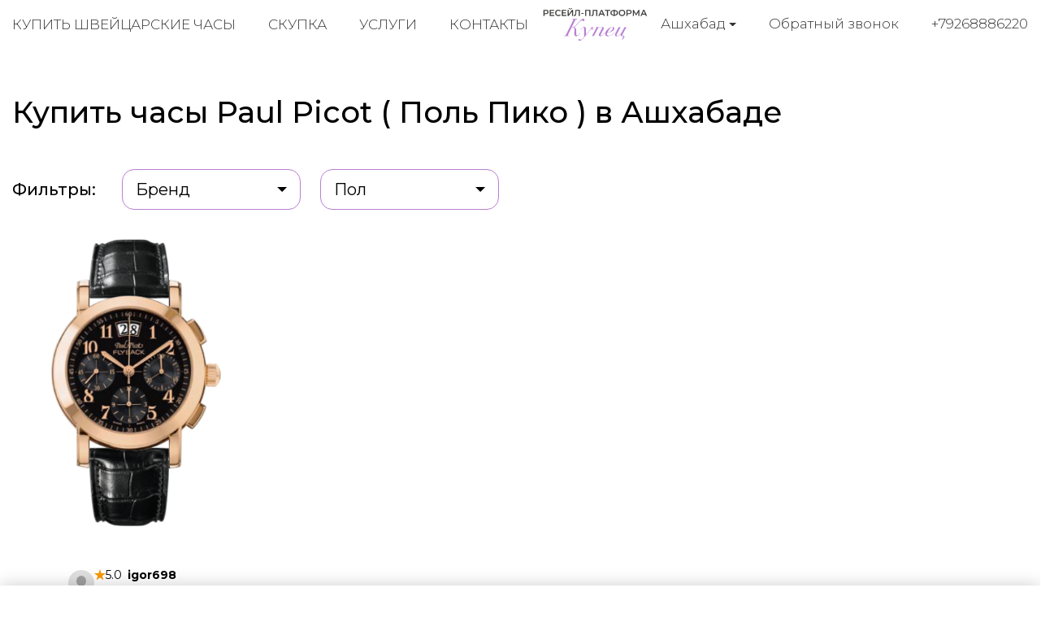

--- FILE ---
content_type: text/html; charset=utf-8
request_url: https://ashhabad.kupec-watch.com/buy-watches/brand/paul-picot/page/1/
body_size: 7676
content:
<!DOCTYPE html>
<html lang="ru">

<head>
  <meta charset="utf-8">
  <meta name="viewport" content="width=device-width, initial-scale=1.0, shrink-to-fit=no">
  <meta name="format-detection" content="telephone=no">

  <title>Купить оригинальные часы Paul Picot (Поль Пико) в Ашхабаде | Гарантия подлинности</title>
  <meta name="description" content="Kupec, Ресейл-платформа №1 для Paul Picot (Поль Пико) в Ашхабаде. Купите 100% подлинные часы, новые и проверенные Б/У в идеальном состоянии. Безопасная сделка, экспертиза и гарантия.">
  <meta name="keywords" content="Продать Paul Picot Поль Пико">

  <link rel="icon" href="/static/kupec/images/favicon.ico" type="image/x-icon">
  <link rel="icon" href="/static/kupec/images/favicon.png" type="image/png">
  <link rel="icon" href="/static/kupec/images/favicon.svg" type="image/svg+xml">

  <link rel="stylesheet" href="/static/kupec/styles/bootstrap-4.3.1.min.css">
  <link rel="stylesheet" href="/static/kupec/styles/swiper-5.4.5.min.css">
  <link rel="stylesheet" href="/static/kupec/styles/animate-3.1.0.min.css">

  <link rel="stylesheet" href="/static/kupec/styles/style.css?v=202">

</head>


<body>
  <header class="header">
    <div class="container">
      <div class="header__inner">
        <a href="/" class="logo"><img src="/static/kupec/images/logo.png" alt=""></a>
        <div class="header-contacts">
          <div class="dropdown">
            <button class="dropdown-toggle" type="button" data-toggle="dropdown" aria-haspopup="true" aria-expanded="false">
              <span data-type="value">Ашхабад</span>
            </button>
            <div class="dropdown-menu">
              <a class="dropdown-item" href="https://kupec-almaty.kz" data-element="dropdownItem" data-value="">Алматы</a>
              <a class="dropdown-item" href="https://kupec-astana.kz" data-element="dropdownItem" data-value="">Астана</a>
              <a class="dropdown-item active" href="https://ashhabad.kupec-watch.com" data-element="dropdownItem" data-value="">Ашхабад</a>
              <a class="dropdown-item" href="https://baku.kupec-watch.com" data-element="dropdownItem" data-value="">Баку</a>
              <a class="dropdown-item" href="https://kupec-barnaul.ru" data-element="dropdownItem" data-value="">Барнаул</a>
              <a class="dropdown-item" href="https://bishkek.kupec-watch.com" data-element="dropdownItem" data-value="">Бишкек</a>
              <a class="dropdown-item" href="https://vilnius.kupec-watch.com" data-element="dropdownItem" data-value="">Вильнюс</a>
              <a class="dropdown-item" href="https://kupec-vladivostok.ru" data-element="dropdownItem" data-value="">Владивосток</a>
              <a class="dropdown-item" href="https://kupec-volgograd.ru" data-element="dropdownItem" data-value="">Волгоград</a>
              <a class="dropdown-item" href="https://kupec-voronej.ru" data-element="dropdownItem" data-value="">Воронеж</a>
              <a class="dropdown-item" href="https://kupec-dnepropetrovsk.com.ua" data-element="dropdownItem" data-value="">Днепр</a>
              <a class="dropdown-item" href="https://dushanbe.kupec-watch.com" data-element="dropdownItem" data-value="">Душанбе</a>
              <a class="dropdown-item" href="https://kupec-ekb.ru" data-element="dropdownItem" data-value="">Екатеринбург</a>
              <a class="dropdown-item" href="https://erevan.kupec-watch.com" data-element="dropdownItem" data-value="">Ереван</a>
              <a class="dropdown-item" href="https://kupec-ijevsk.ru" data-element="dropdownItem" data-value="">Ижевск</a>
              <a class="dropdown-item" href="https://kupec-irkutsk.ru" data-element="dropdownItem" data-value="">Иркутск</a>
              <a class="dropdown-item" href="https://kupec-kazan.ru" data-element="dropdownItem" data-value="">Казань</a>
              <a class="dropdown-item" href="https://kupec-kaliningrad.ru" data-element="dropdownItem" data-value="">Калининград</a>
              <a class="dropdown-item" href="https://kupec-kiev.com.ua" data-element="dropdownItem" data-value="">Киев</a>
              <a class="dropdown-item" href="https://kishinjov.kupec-watch.com" data-element="dropdownItem" data-value="">Кишинёв</a>
              <a class="dropdown-item" href="https://kupec-krasnodar.ru" data-element="dropdownItem" data-value="">Краснодар</a>
              <a class="dropdown-item" href="https://kupec-krasnoyarsk.ru" data-element="dropdownItem" data-value="">Красноярск</a>
              <a class="dropdown-item" href="https://minsk.kupec-watch.com" data-element="dropdownItem" data-value="">Минск</a>
              <a class="dropdown-item" href="https://kupec-moscow.ru" data-element="dropdownItem" data-value="">Москва</a>
              <a class="dropdown-item" href="https://kupec-nignii-novgorod.ru" data-element="dropdownItem" data-value="">Нижний Новгород</a>
              <a class="dropdown-item" href="https://kupec-novosibirsk.ru" data-element="dropdownItem" data-value="">Новосибирск</a>
              <a class="dropdown-item" href="https://kupec-odessa.com.ua" data-element="dropdownItem" data-value="">Одесса</a>
              <a class="dropdown-item" href="https://kupec-omsc.ru" data-element="dropdownItem" data-value="">Омск</a>
              <a class="dropdown-item" href="https://kupec-perm.ru" data-element="dropdownItem" data-value="">Пермь</a>
              <a class="dropdown-item" href="https://kupec-watch.com" data-element="dropdownItem" data-value="">Рига</a>
              <a class="dropdown-item" href="https://kupec-rnd.ru" data-element="dropdownItem" data-value="">Ростов-на-Дону</a>
              <a class="dropdown-item" href="https://kupec-samara.ru" data-element="dropdownItem" data-value="">Самара</a>
              <a class="dropdown-item" href="https://kupec-spb.ru" data-element="dropdownItem" data-value="">Санкт-Петербург</a>
              <a class="dropdown-item" href="https://kupec-saratov.ru" data-element="dropdownItem" data-value="">Саратов</a>
              <a class="dropdown-item" href="https://kupec-krim.ru" data-element="dropdownItem" data-value="">Симферополь</a>
              <a class="dropdown-item" href="https://kupec-sochi.ru" data-element="dropdownItem" data-value="">Сочи</a>
              <a class="dropdown-item" href="https://kupec-stavropol.ru" data-element="dropdownItem" data-value="">Ставрополь</a>
              <a class="dropdown-item" href="https://tashkent.kupec-watch.com" data-element="dropdownItem" data-value="">Ташкент</a>
              <a class="dropdown-item" href="https://tbilisi.kupec-watch.com" data-element="dropdownItem" data-value="">Тбилиси</a>
              <a class="dropdown-item" href="https://kupec-tumen.ru" data-element="dropdownItem" data-value="">Тюмень</a>
              <a class="dropdown-item" href="https://kupec-ufa.ru" data-element="dropdownItem" data-value="">Уфа</a>
              <a class="dropdown-item" href="https://kupec-habarovsk.ru" data-element="dropdownItem" data-value="">Хабаровск</a>
              <a class="dropdown-item" href="https://kupec-kharkov.com.ua" data-element="dropdownItem" data-value="">Харьков</a>
              <a class="dropdown-item" href="https://kupec-chelyabinsk.ru" data-element="dropdownItem" data-value="">Челябинск</a>
            </div>
          </div>
          <a class="link-call" href="#" data-dismiss="modal" data-toggle="modal" data-target="#form_call">Обратный звонок</a>
          <a class="link-tel" href="tel:+79268886220">+79268886220</a>
        </div>
        <nav class="navi">
          <button class="menu-toggle"><span class="lines"></span></button>
          <ul>
            <li><a href="/buy-watches/page/1/">Купить швейцарские часы</a></li>
            <li><a href="/buying-up-of-watches/">Скупка</a></li>
            <li><a href="/watch-pawnshop/">Услуги</a></li>
            <li><a href="/contacts/">Контакты</a></li>
          </ul>
        </nav>
      </div>
    </div>
  </header>

  <main class="main">
    <div class="section catalog">
      <div class="container">
        <h1 class="section-heading">Купить часы Paul Picot ( Поль Пико ) в Ашхабаде</h1>
        <div class="catalog__filters">
          <span class="filter-label">Фильтры:</span>
          <div class="dropdown">
            <button class="dropdown-toggle" type="button" data-toggle="dropdown" aria-haspopup="true" aria-expanded="false">
              <span data-type="value">Бренд</span>
            </button>
            <div class="dropdown-menu">
              <a class="dropdown-item" href="/buy-watches/brand/a-lange-and-sohne/page/1/">A. Lange &amp; Sohne</a>
              <a class="dropdown-item" href="/buy-watches/brand/alain-silberstein/page/1/">Alain Silberstein</a>
              <a class="dropdown-item" href="/buy-watches/brand/armin-strom/page/1/">Armin Strom</a>
              <a class="dropdown-item" href="/buy-watches/brand/arnold-and-son/page/1/">Arnold &amp; Son</a>
              <a class="dropdown-item" href="/buy-watches/brand/audemars-piguet/page/1/">Audemars Piguet</a>
              <a class="dropdown-item" href="/buy-watches/brand/baume-and-mercier/page/1/">Baume &amp; Mercier</a>
              <a class="dropdown-item" href="/buy-watches/brand/bell-and-ross/page/1/">Bell &amp; Ross</a>
              <a class="dropdown-item" href="/buy-watches/brand/bernhard-h-mayer/page/1/">Bernhard H. Mayer</a>
              <a class="dropdown-item" href="/buy-watches/brand/blancpain/page/1/">Blancpain</a>
              <a class="dropdown-item" href="/buy-watches/brand/bovet/page/1/">Bovet</a>
              <a class="dropdown-item" href="/buy-watches/brand/breguet/page/1/">Breguet</a>
              <a class="dropdown-item" href="/buy-watches/brand/breitling/page/1/">Breitling</a>
              <a class="dropdown-item" href="/buy-watches/brand/bvlgari/page/1/">Bvlgari</a>
              <a class="dropdown-item" href="/buy-watches/brand/carl-f-bucherer/page/1/">Carl F. Bucherer</a>
              <a class="dropdown-item" href="/buy-watches/brand/cartier/page/1/">Cartier</a>
              <a class="dropdown-item" href="/buy-watches/brand/cecil-purnell/page/1/">Cecil Purnell</a>
              <a class="dropdown-item" href="/buy-watches/brand/chanel/page/1/">Chanel</a>
              <a class="dropdown-item" href="/buy-watches/brand/chopard/page/1/">Chopard</a>
              <a class="dropdown-item" href="/buy-watches/brand/chronoswiss/page/1/">Chronoswiss</a>
              <a class="dropdown-item" href="/buy-watches/brand/corum/page/1/">Corum</a>
              <a class="dropdown-item" href="/buy-watches/brand/cvstos/page/1/">Cvstos</a>
              <a class="dropdown-item" href="/buy-watches/brand/de-bethune/page/1/">De Bethune</a>
              <a class="dropdown-item" href="/buy-watches/brand/de-grisogono/page/1/">de Grisogono</a>
              <a class="dropdown-item" href="/buy-watches/brand/devon/page/1/">Devon</a>
              <a class="dropdown-item" href="/buy-watches/brand/dewitt/page/1/">DeWitt</a>
              <a class="dropdown-item" href="/buy-watches/brand/f-p-journe/page/1/">F. P. Journe</a>
              <a class="dropdown-item" href="/buy-watches/brand/franc-vila/page/1/">Franc Vila</a>
              <a class="dropdown-item" href="/buy-watches/brand/franck-muller/page/1/">Franck Muller</a>
              <a class="dropdown-item" href="/buy-watches/brand/gerald-genta/page/1/">Gerald Genta</a>
              <a class="dropdown-item" href="/buy-watches/brand/girard-perregaux/page/1/">Girard-Perregaux</a>
              <a class="dropdown-item" href="/buy-watches/brand/glashutte/page/1/">Glashutte</a>
              <a class="dropdown-item" href="/buy-watches/brand/graham/page/1/">Graham</a>
              <a class="dropdown-item" href="/buy-watches/brand/hamilton/page/1/">Hamilton</a>
              <a class="dropdown-item" href="/buy-watches/brand/harry-winston/page/1/">Harry Winston</a>
              <a class="dropdown-item" href="/buy-watches/brand/hautlence/page/1/">Hautlence</a>
              <a class="dropdown-item" href="/buy-watches/brand/hd3/page/1/">HD3</a>
              <a class="dropdown-item" href="/buy-watches/brand/hublot/page/1/">Hublot</a>
              <a class="dropdown-item" href="/buy-watches/brand/hyt/page/1/">HYT</a>
              <a class="dropdown-item" href="/buy-watches/brand/icelink/page/1/">IceLink</a>
              <a class="dropdown-item" href="/buy-watches/brand/iwc/page/1/">IWC</a>
              <a class="dropdown-item" href="/buy-watches/brand/jacob-and-co/page/1/">Jacob &amp; Co</a>
              <a class="dropdown-item" href="/buy-watches/brand/jaeger-lecoultre/page/1/">Jaeger-LeCoultre</a>
              <a class="dropdown-item" href="/buy-watches/brand/jaquet-droz/page/1/">Jaquet Droz</a>
              <a class="dropdown-item" href="/buy-watches/brand/jean-richard/page/1/">Jean Richard</a>
              <a class="dropdown-item" href="/buy-watches/brand/jorg-hysek/page/1/">Jorg Hysek</a>
              <a class="dropdown-item" href="/buy-watches/brand/longines/page/1/">Longines</a>
              <a class="dropdown-item" href="/buy-watches/brand/louis-moinet/page/1/">Louis Moinet</a>
              <a class="dropdown-item" href="/buy-watches/brand/maurice-lacroix/page/1/">Maurice Lacroix</a>
              <a class="dropdown-item" href="/buy-watches/brand/mb-and-f/page/1/">MB&amp;F</a>
              <a class="dropdown-item" href="/buy-watches/brand/montblanc/page/1/">Montblanc</a>
              <a class="dropdown-item" href="/buy-watches/brand/omega/page/1/">Omega</a>
              <a class="dropdown-item" href="/buy-watches/brand/panerai/page/1/">Panerai</a>
              <a class="dropdown-item" href="/buy-watches/brand/parmigiani-fleurier/page/1/">Parmigiani Fleurier</a>
              <a class="dropdown-item" href="/buy-watches/brand/patek-philippe/page/1/">Patek Philippe</a>
              <a class="dropdown-item active" href="/buy-watches/brand/paul-picot/page/1/">Paul Picot</a>
              <a class="dropdown-item" href="/buy-watches/brand/perrelet/page/1/">Perrelet</a>
              <a class="dropdown-item" href="/buy-watches/brand/piaget/page/1/">Piaget</a>
              <a class="dropdown-item" href="/buy-watches/brand/richard-mille/page/1/">Richard Mille</a>
              <a class="dropdown-item" href="/buy-watches/brand/roger-dubuis/page/1/">Roger Dubuis</a>
              <a class="dropdown-item" href="/buy-watches/brand/rolex/page/1/">Rolex</a>
              <a class="dropdown-item" href="/buy-watches/brand/romain-jerome/page/1/">Romain Jerome</a>
              <a class="dropdown-item" href="/buy-watches/brand/speake-marin/page/1/">Speake-Marin</a>
              <a class="dropdown-item" href="/buy-watches/brand/tag-heuer/page/1/">TAG Heuer</a>
              <a class="dropdown-item" href="/buy-watches/brand/tiffany-and-co/page/1/">Tiffany &amp; Co</a>
              <a class="dropdown-item" href="/buy-watches/brand/tudor/page/1/">Tudor</a>
              <a class="dropdown-item" href="/buy-watches/brand/ulysse-nardin/page/1/">Ulysse Nardin</a>
              <a class="dropdown-item" href="/buy-watches/brand/urwerk/page/1/">Urwerk</a>
              <a class="dropdown-item" href="/buy-watches/brand/vacheron-constantin/page/1/">Vacheron Constantin</a>
              <a class="dropdown-item" href="/buy-watches/brand/van-cleef-and-arpels/page/1/">Van Cleef &amp; Arpels</a>
              <a class="dropdown-item" href="/buy-watches/brand/zenith/page/1/">Zenith</a>
            </div>
          </div>
          <div class="dropdown">
            <button class="dropdown-toggle" type="button" data-toggle="dropdown" aria-haspopup="true" aria-expanded="false">
              <span data-type="value">Пол</span>
            </button>
            <div class="dropdown-menu">
              <a class="dropdown-item" href="/buy-watches/gender/male/page/1/">Мужской</a>
              <a class="dropdown-item" href="/buy-watches/gender/female/page/1/">Женский</a>
            </div>
          </div>
        </div>

<div class="product-list product-catalog">
<!-- item -->
<div class="product-item">
<a href="/buy-watches/paul-picot-firshire-p7049-84-355l001">

<!-- image -->
<div class="product-item__image">
<img src="/uploads/images/watches/296/1.jpg" alt="">
</div>
<!-- image end -->

<!-- text -->
<div class="product-item__body">
<!-- user -->
<div class="product-item__user">

<!-- avatar -->
<div class="product-item__user_avatar">
<img src="/static/kupec/images/avatar.svg" alt="">
</div>
<!-- avatar end -->

<!-- info -->
<div class="product-item__user_info">
<div class="product-item__user_info__name">
<img class="product-item__user_info__star" src="/static/kupec/images/star.svg" alt="">
<span class="product-item__user_info__number">5.0</span>
<span class="product-item__user_info__name_wrapper">igor698</span>
</div>
<div class="product-item__user_info__type">Частный продавец</div>
</div>
<!-- info end -->

</div>
<!-- user end -->

<p>Paul Picot</p>
<p>Firshire</p>
<p>P7049.84.355L001</p>
<p class="product-status">Нет в наличии</p>
<p class="product-price">$ —</p>
</div>
<!-- text end -->

</a>
</div>
<!-- item end -->

</div>

        <div class="pagination">
          <a class="active">1</a>
        </div>

      </div>
    </div>



<div class="section section-advantages">
<div class="container">
<div class="post">
watch_buy_brand_text
</div>
</div>
</div>

  </main>

  <footer class="footer">
    <div class="container">
      <div class="footer__inner">
        <nav class="navi wow fadeInRight">
          <ul>
            <li><a href="/buy-watches/page/1/">Купить швейцарские часы</a></li>
            <li><a href="/buying-up-of-watches/">Скупка часов</a></li>
            <li><a href="/watch-pawnshop/">Услуги</a></li>
            <li><a href="/buy-jewelry/page/1/">Ювелирные украшения</a></li>
            <li><a href="/buying-up-of-jewelry/">Скупка украшений</a></li>
            <li><a href="/sell-jewelry/">Продать украшения</a></li>
            <li><a href="/contacts/">Контакты</a></li>
          </ul>
        </nav>
        <a href="index.html" class="logo wow fadeInUp"><img src="/static/kupec/images/logo_white.png" alt=""></a>
        <div class="footer-contacts wow fadeInLeft">
          <div class="dropdown">
            <button class="dropdown-toggle" type="button" data-toggle="dropdown" aria-haspopup="true" aria-expanded="false">
              <span data-type="value">Ашхабад</span>
            </button>
            <div class="dropdown-menu">
              <a class="dropdown-item" href="https://kupec-almaty.kz" data-element="dropdownItem" data-value="">Алматы</a>
              <a class="dropdown-item" href="https://kupec-astana.kz" data-element="dropdownItem" data-value="">Астана</a>
              <a class="dropdown-item active" href="https://ashhabad.kupec-watch.com" data-element="dropdownItem" data-value="">Ашхабад</a>
              <a class="dropdown-item" href="https://baku.kupec-watch.com" data-element="dropdownItem" data-value="">Баку</a>
              <a class="dropdown-item" href="https://kupec-barnaul.ru" data-element="dropdownItem" data-value="">Барнаул</a>
              <a class="dropdown-item" href="https://bishkek.kupec-watch.com" data-element="dropdownItem" data-value="">Бишкек</a>
              <a class="dropdown-item" href="https://vilnius.kupec-watch.com" data-element="dropdownItem" data-value="">Вильнюс</a>
              <a class="dropdown-item" href="https://kupec-vladivostok.ru" data-element="dropdownItem" data-value="">Владивосток</a>
              <a class="dropdown-item" href="https://kupec-volgograd.ru" data-element="dropdownItem" data-value="">Волгоград</a>
              <a class="dropdown-item" href="https://kupec-voronej.ru" data-element="dropdownItem" data-value="">Воронеж</a>
              <a class="dropdown-item" href="https://kupec-dnepropetrovsk.com.ua" data-element="dropdownItem" data-value="">Днепр</a>
              <a class="dropdown-item" href="https://dushanbe.kupec-watch.com" data-element="dropdownItem" data-value="">Душанбе</a>
              <a class="dropdown-item" href="https://kupec-ekb.ru" data-element="dropdownItem" data-value="">Екатеринбург</a>
              <a class="dropdown-item" href="https://erevan.kupec-watch.com" data-element="dropdownItem" data-value="">Ереван</a>
              <a class="dropdown-item" href="https://kupec-ijevsk.ru" data-element="dropdownItem" data-value="">Ижевск</a>
              <a class="dropdown-item" href="https://kupec-irkutsk.ru" data-element="dropdownItem" data-value="">Иркутск</a>
              <a class="dropdown-item" href="https://kupec-kazan.ru" data-element="dropdownItem" data-value="">Казань</a>
              <a class="dropdown-item" href="https://kupec-kaliningrad.ru" data-element="dropdownItem" data-value="">Калининград</a>
              <a class="dropdown-item" href="https://kupec-kiev.com.ua" data-element="dropdownItem" data-value="">Киев</a>
              <a class="dropdown-item" href="https://kishinjov.kupec-watch.com" data-element="dropdownItem" data-value="">Кишинёв</a>
              <a class="dropdown-item" href="https://kupec-krasnodar.ru" data-element="dropdownItem" data-value="">Краснодар</a>
              <a class="dropdown-item" href="https://kupec-krasnoyarsk.ru" data-element="dropdownItem" data-value="">Красноярск</a>
              <a class="dropdown-item" href="https://minsk.kupec-watch.com" data-element="dropdownItem" data-value="">Минск</a>
              <a class="dropdown-item" href="https://kupec-moscow.ru" data-element="dropdownItem" data-value="">Москва</a>
              <a class="dropdown-item" href="https://kupec-nignii-novgorod.ru" data-element="dropdownItem" data-value="">Нижний Новгород</a>
              <a class="dropdown-item" href="https://kupec-novosibirsk.ru" data-element="dropdownItem" data-value="">Новосибирск</a>
              <a class="dropdown-item" href="https://kupec-odessa.com.ua" data-element="dropdownItem" data-value="">Одесса</a>
              <a class="dropdown-item" href="https://kupec-omsc.ru" data-element="dropdownItem" data-value="">Омск</a>
              <a class="dropdown-item" href="https://kupec-perm.ru" data-element="dropdownItem" data-value="">Пермь</a>
              <a class="dropdown-item" href="https://kupec-watch.com" data-element="dropdownItem" data-value="">Рига</a>
              <a class="dropdown-item" href="https://kupec-rnd.ru" data-element="dropdownItem" data-value="">Ростов-на-Дону</a>
              <a class="dropdown-item" href="https://kupec-samara.ru" data-element="dropdownItem" data-value="">Самара</a>
              <a class="dropdown-item" href="https://kupec-spb.ru" data-element="dropdownItem" data-value="">Санкт-Петербург</a>
              <a class="dropdown-item" href="https://kupec-saratov.ru" data-element="dropdownItem" data-value="">Саратов</a>
              <a class="dropdown-item" href="https://kupec-krim.ru" data-element="dropdownItem" data-value="">Симферополь</a>
              <a class="dropdown-item" href="https://kupec-sochi.ru" data-element="dropdownItem" data-value="">Сочи</a>
              <a class="dropdown-item" href="https://kupec-stavropol.ru" data-element="dropdownItem" data-value="">Ставрополь</a>
              <a class="dropdown-item" href="https://tashkent.kupec-watch.com" data-element="dropdownItem" data-value="">Ташкент</a>
              <a class="dropdown-item" href="https://tbilisi.kupec-watch.com" data-element="dropdownItem" data-value="">Тбилиси</a>
              <a class="dropdown-item" href="https://kupec-tumen.ru" data-element="dropdownItem" data-value="">Тюмень</a>
              <a class="dropdown-item" href="https://kupec-ufa.ru" data-element="dropdownItem" data-value="">Уфа</a>
              <a class="dropdown-item" href="https://kupec-habarovsk.ru" data-element="dropdownItem" data-value="">Хабаровск</a>
              <a class="dropdown-item" href="https://kupec-kharkov.com.ua" data-element="dropdownItem" data-value="">Харьков</a>
              <a class="dropdown-item" href="https://kupec-chelyabinsk.ru" data-element="dropdownItem" data-value="">Челябинск</a>
            </div>
          </div>
          <p>ул. Шаумяна 127</p>
          <a class="link-call" href="#" data-dismiss="modal" data-toggle="modal" data-target="#form_call">Обратный звонок</a>
          <a class="link-tel" href="tel:+79268886220">+79268886220</a>
        </div>
      </div>
    </div>
  </footer>

  <div class="mobile-overlay">
    <button class="menu-toggle"><span class="lines"></span></button>
    <div class="mobile-overlay-menu">
      <nav class="navi">
        <ul>
          <li><a href="/buy-watches/page/1/">Купить швейцарские часы</a></li>
          <li><a href="/buying-up-of-watches/">Скупка часов</a></li>
          <li><a href="/watch-pawnshop/">Услуги</a></li>
          <li><a href="/buy-jewelry/page/1/">Ювелирные украшения</a></li>
          <li><a href="/buying-up-of-jewelry/">Скупка украшений</a></li>
          <li><a href="/sell-jewelry/">Продать украшения</a></li>
          <li><a href="/contacts/">Контакты</a></li>
        </ul>
      </nav>
    </div>
  </div>

  <div id="sticky-bar">
    <a class="intro-messenger-link" href="tel:+79268886220">
      <img src="/static/kupec/images/phone.svg" alt="">
      <span>Телефон</span>
    </a>
    <a class="intro-messenger-link" href="whatsapp://send?phone=79268886220">
      <img src="/static/kupec/images/whatsapp.svg" alt="">
      <span>Whatsapp</span>
    </a>
    <a class="intro-messenger-link" href="tg://resolve?domain=lombard_premium">
      <img src="/static/kupec/images/telegram.svg" alt="">
      <span>Telegram</span>
    </a>
    <a class="intro-messenger-link" href="viber://chat?number=79268886220">
      <img src="/static/kupec/images/viber.svg" alt="">
      <span>Viber</span>
    </a>
  </div>

  <div class="modal fade modal-form" id="form_info" tabindex="-1" role="dialog" aria-hidden="true">
    <div class="modal-dialog">
      <div class="modal-content">
        <div class="modal-header">Важная информация для клиентов<a href="#" class="btn-close" data-dismiss="modal" aria-hidden="true"><i class="icon icon-close"></i></a></div>
        <div class="modal-body">
          <div class="post">
            <div class="h2">1. Продажа в часовой ломбард</div>
            <p>Многие часовые ломбарды работают по регламенту, установленным центральным банком, поэтому вы рискуете продать свои часы по цене лома! Основная деятельность ломбардов это залог, при котором многие из них оценивают часы в 10% от реальной стоимости. Многие часовые ломбарды стали переименовываться в часовые центры, так как клиенты стали более внимательными с выбором места продажи. Чтобы определить такие места, где себя хотят выдать за часовой центр, обратите внимание на название домена. Мы знаем что есть и порядочные часовые ломбарды, которые делают справедливую оценку, но таких очень маленькое количество! Такие часовые ломбарды не вкладываются в рекламу и находится даже не на первых страницах поисковых систем. Зачем им это, если и так много предложений, не только от клиентов, но и также от других часовых ломбардов.</p>
            <p>Вывод простой:</p>
            <p>Чем больше часовой ломбард тратит на рекламу, тем дешевле ему нужно выкупать часы, так как никому не секрет, что поисковые запросы «часовой ломбард», «ломбард часов» стоят 2000 рублей за один клик. Если хотите продать свои часы не по заниженной цене, придерживайтесь следующего: Не обращайте внимание на платную рекламу и фешенебельные офисы! Придерживаясь этого, вы не будете оплачивать многочисленные расходы этих компаний, пожертвовав на это своей разницей между реальной ценой и предлагаемым выкупом.</p>
          </div>
          <div class="post">
            <div class="h2">2. Продажа в часовой центр:</div>
            <p>Большинство часовых центров работает по схеме начала 2000-х,рассчитывая на экономическую безграмотность клиентов. Принцип работы заключается в психологическом давлении, которое воздействует на эмоциональное состояние клиента. Простые примеры:</p>
            <ol>
              <li>Офисы или магазины в центре города, исполненные в дорогом стиле</li>
              <li>Вооруженная Охрана, в стиле Коммандос</li>
              <li>Внушение наличия большой капитализации и возможность выдачи клиенту любого количества валюты за выкуп.</li>
            </ol>
            <p>Когда клиент попадает в подобную обстановку, он подвержен манипуляции и внушению. Попав в данную ситуацию, вы хотите подстроиться под «высочайший уровень», и не осознанно, готовы продать свои часы за любые деньги, показав свой статус состоятельного человека.</p>
            <p>Чем больше расходов, тем дешевле нужно часовому центру выкуп изделия! Часы всегда реализуются за одну цену, поэтому вы должны сделать правильный выбор: продать часы по максимальной цене или получить максимальные впечатления, которые вы не получите даже в крупных банках страны.</p>
          </div>
          <div class="post">
            <div class="h2">3. Продажа в часовой центр Купец:</div>
            <p>Всем кто когда-нибудь хоть раз был за границей или связан с ней экономически, знает,что в крупных городах Европы, Азии,Америки уже давно перешли на онлайн поддержку клиентов, минимизируя свои расходы, давая наиболее выгодные предложения своим клиентам. Мы поддерживаем данное направление, заключая договора с крупными сервисными центрами. У нас вы получите максимальную оценку, так как вы не будете оплачивать нам выше перечисленные расходы, за счет продажи своих часов.</p>
          </div>
        </div>
      </div>
    </div>
  </div>

  <div class="modal fade modal-form" id="form_call" tabindex="-1" role="dialog" aria-hidden="true">
    <div class="modal-dialog">
      <div class="modal-content">
        <div class="modal-header">Обратный звонок
          <a href="#" class="btn-close" data-dismiss="modal" aria-hidden="true"><i class="icon icon-close"></i></a>
        </div>
        <div class="modal-body">
          <form class="form-horizontal" action="/post/" method="post">
            <input type="hidden" name="csrf_token" value="ImIxYzhlYWRjY2M1MzA3NzliNmFiZDllZjg2M2I2MzQ1NDljMGVkZmYi.aXCTyg.81Pow8d17qcwgj5dmAfNnMJzN68">
            <input type="hidden" name="form_name" value="back_call_form">
            <div class="form-group">
              <label class="control-label">Телефон</label>
              <input class="form-control" type="tel" pattern="\+?[0-9]{11,13}" minlength="11" maxlength="14" name="phone" placeholder="+79991112233" required>
            </div>
            <div class="form-baton">
              <button class="btn btn-primary" type="submit">Отправить</button>
            </div>
          </form>
        </div>
      </div>
    </div>
  </div>

  <script src="/static/kupec/scripts/jquery-3.4.1.min.js"></script>
  <script src="/static/kupec/scripts/popper-1.16.1.min.js"></script>
  <script src="/static/kupec/scripts/bootstrap-4.3.1.min.js"></script>
  <script src="/static/kupec/scripts/wow-1.3.0.min.js"></script>
  <script src="/static/kupec/scripts/swiper-5.4.5.min.js"></script>
  <script src="/static/kupec/scripts/index.js"></script>



</body>

</html>